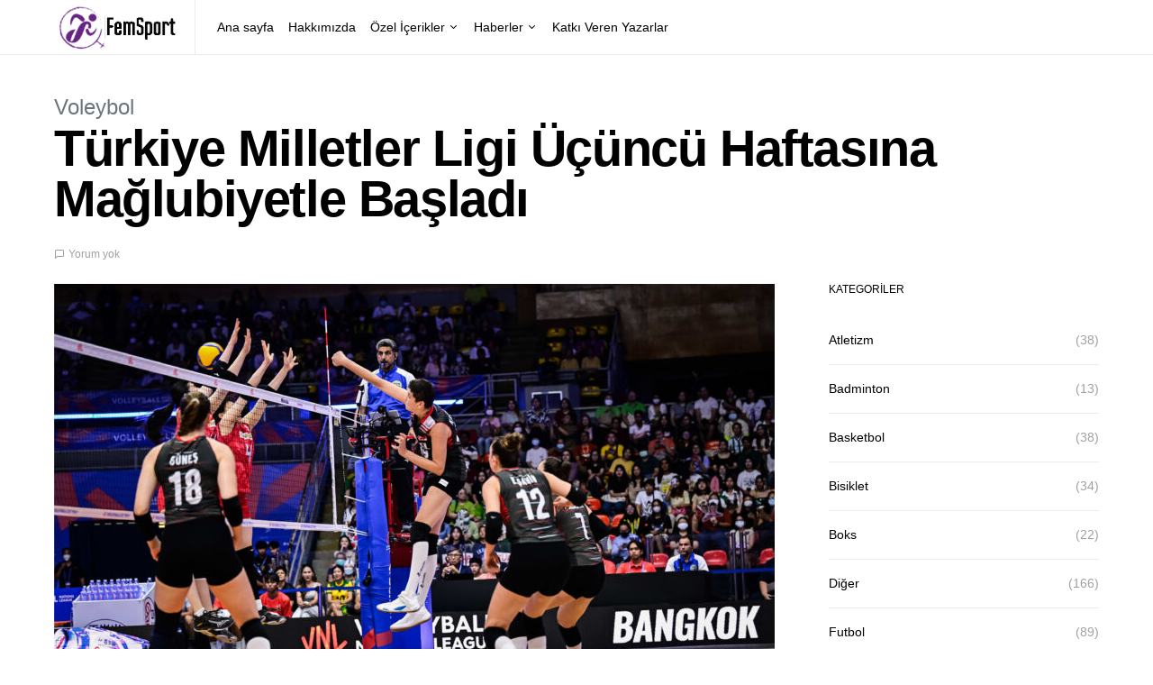

--- FILE ---
content_type: text/html; charset=UTF-8
request_url: https://www.femsport.net/turkiye-milletler-ligi-ucuncu-haftasina-maglubiyetle-basladi/
body_size: 16157
content:
<!doctype html>
<html lang="tr">
<head>
	<meta charset="UTF-8">
	<meta name="viewport" content="width=device-width, initial-scale=1">
	<link rel="profile" href="http://gmpg.org/xfn/11">

	<title>Türkiye Milletler Ligi Üçüncü Haftasına Mağlubiyetle Başladı &#8211; FemSport</title>
<meta name='robots' content='max-image-preview:large' />

<!-- Google Tag Manager by PYS -->
    <script data-cfasync="false" data-pagespeed-no-defer>
	    window.dataLayerPYS = window.dataLayerPYS || [];
	</script>
<!-- End Google Tag Manager by PYS --><script type='application/javascript'  id='pys-version-script'>console.log('PixelYourSite Free version 11.1.5.2');</script>
<link rel='dns-prefetch' href='//www.googletagmanager.com' />
<link rel='dns-prefetch' href='//pagead2.googlesyndication.com' />
<link rel="alternate" type="application/rss+xml" title="FemSport &raquo; akışı" href="https://www.femsport.net/feed/" />
<link rel="alternate" type="application/rss+xml" title="FemSport &raquo; yorum akışı" href="https://www.femsport.net/comments/feed/" />
<link rel="alternate" type="application/rss+xml" title="FemSport &raquo; Türkiye Milletler Ligi Üçüncü Haftasına Mağlubiyetle Başladı yorum akışı" href="https://www.femsport.net/turkiye-milletler-ligi-ucuncu-haftasina-maglubiyetle-basladi/feed/" />
<link rel="alternate" title="oEmbed (JSON)" type="application/json+oembed" href="https://www.femsport.net/wp-json/oembed/1.0/embed?url=https%3A%2F%2Fwww.femsport.net%2Fturkiye-milletler-ligi-ucuncu-haftasina-maglubiyetle-basladi%2F" />
<link rel="alternate" title="oEmbed (XML)" type="text/xml+oembed" href="https://www.femsport.net/wp-json/oembed/1.0/embed?url=https%3A%2F%2Fwww.femsport.net%2Fturkiye-milletler-ligi-ucuncu-haftasina-maglubiyetle-basladi%2F&#038;format=xml" />
<style id='wp-img-auto-sizes-contain-inline-css'>
img:is([sizes=auto i],[sizes^="auto," i]){contain-intrinsic-size:3000px 1500px}
/*# sourceURL=wp-img-auto-sizes-contain-inline-css */
</style>

<style id='wp-emoji-styles-inline-css'>

	img.wp-smiley, img.emoji {
		display: inline !important;
		border: none !important;
		box-shadow: none !important;
		height: 1em !important;
		width: 1em !important;
		margin: 0 0.07em !important;
		vertical-align: -0.1em !important;
		background: none !important;
		padding: 0 !important;
	}
/*# sourceURL=wp-emoji-styles-inline-css */
</style>
<link rel='stylesheet' id='wp-block-library-css' href='https://www.femsport.net/wp-includes/css/dist/block-library/style.min.css?ver=6.9' media='all' />
<style id='wp-block-heading-inline-css'>
h1:where(.wp-block-heading).has-background,h2:where(.wp-block-heading).has-background,h3:where(.wp-block-heading).has-background,h4:where(.wp-block-heading).has-background,h5:where(.wp-block-heading).has-background,h6:where(.wp-block-heading).has-background{padding:1.25em 2.375em}h1.has-text-align-left[style*=writing-mode]:where([style*=vertical-lr]),h1.has-text-align-right[style*=writing-mode]:where([style*=vertical-rl]),h2.has-text-align-left[style*=writing-mode]:where([style*=vertical-lr]),h2.has-text-align-right[style*=writing-mode]:where([style*=vertical-rl]),h3.has-text-align-left[style*=writing-mode]:where([style*=vertical-lr]),h3.has-text-align-right[style*=writing-mode]:where([style*=vertical-rl]),h4.has-text-align-left[style*=writing-mode]:where([style*=vertical-lr]),h4.has-text-align-right[style*=writing-mode]:where([style*=vertical-rl]),h5.has-text-align-left[style*=writing-mode]:where([style*=vertical-lr]),h5.has-text-align-right[style*=writing-mode]:where([style*=vertical-rl]),h6.has-text-align-left[style*=writing-mode]:where([style*=vertical-lr]),h6.has-text-align-right[style*=writing-mode]:where([style*=vertical-rl]){rotate:180deg}
/*# sourceURL=https://www.femsport.net/wp-includes/blocks/heading/style.min.css */
</style>
<style id='wp-block-image-inline-css'>
.wp-block-image>a,.wp-block-image>figure>a{display:inline-block}.wp-block-image img{box-sizing:border-box;height:auto;max-width:100%;vertical-align:bottom}@media not (prefers-reduced-motion){.wp-block-image img.hide{visibility:hidden}.wp-block-image img.show{animation:show-content-image .4s}}.wp-block-image[style*=border-radius] img,.wp-block-image[style*=border-radius]>a{border-radius:inherit}.wp-block-image.has-custom-border img{box-sizing:border-box}.wp-block-image.aligncenter{text-align:center}.wp-block-image.alignfull>a,.wp-block-image.alignwide>a{width:100%}.wp-block-image.alignfull img,.wp-block-image.alignwide img{height:auto;width:100%}.wp-block-image .aligncenter,.wp-block-image .alignleft,.wp-block-image .alignright,.wp-block-image.aligncenter,.wp-block-image.alignleft,.wp-block-image.alignright{display:table}.wp-block-image .aligncenter>figcaption,.wp-block-image .alignleft>figcaption,.wp-block-image .alignright>figcaption,.wp-block-image.aligncenter>figcaption,.wp-block-image.alignleft>figcaption,.wp-block-image.alignright>figcaption{caption-side:bottom;display:table-caption}.wp-block-image .alignleft{float:left;margin:.5em 1em .5em 0}.wp-block-image .alignright{float:right;margin:.5em 0 .5em 1em}.wp-block-image .aligncenter{margin-left:auto;margin-right:auto}.wp-block-image :where(figcaption){margin-bottom:1em;margin-top:.5em}.wp-block-image.is-style-circle-mask img{border-radius:9999px}@supports ((-webkit-mask-image:none) or (mask-image:none)) or (-webkit-mask-image:none){.wp-block-image.is-style-circle-mask img{border-radius:0;-webkit-mask-image:url('data:image/svg+xml;utf8,<svg viewBox="0 0 100 100" xmlns="http://www.w3.org/2000/svg"><circle cx="50" cy="50" r="50"/></svg>');mask-image:url('data:image/svg+xml;utf8,<svg viewBox="0 0 100 100" xmlns="http://www.w3.org/2000/svg"><circle cx="50" cy="50" r="50"/></svg>');mask-mode:alpha;-webkit-mask-position:center;mask-position:center;-webkit-mask-repeat:no-repeat;mask-repeat:no-repeat;-webkit-mask-size:contain;mask-size:contain}}:root :where(.wp-block-image.is-style-rounded img,.wp-block-image .is-style-rounded img){border-radius:9999px}.wp-block-image figure{margin:0}.wp-lightbox-container{display:flex;flex-direction:column;position:relative}.wp-lightbox-container img{cursor:zoom-in}.wp-lightbox-container img:hover+button{opacity:1}.wp-lightbox-container button{align-items:center;backdrop-filter:blur(16px) saturate(180%);background-color:#5a5a5a40;border:none;border-radius:4px;cursor:zoom-in;display:flex;height:20px;justify-content:center;opacity:0;padding:0;position:absolute;right:16px;text-align:center;top:16px;width:20px;z-index:100}@media not (prefers-reduced-motion){.wp-lightbox-container button{transition:opacity .2s ease}}.wp-lightbox-container button:focus-visible{outline:3px auto #5a5a5a40;outline:3px auto -webkit-focus-ring-color;outline-offset:3px}.wp-lightbox-container button:hover{cursor:pointer;opacity:1}.wp-lightbox-container button:focus{opacity:1}.wp-lightbox-container button:focus,.wp-lightbox-container button:hover,.wp-lightbox-container button:not(:hover):not(:active):not(.has-background){background-color:#5a5a5a40;border:none}.wp-lightbox-overlay{box-sizing:border-box;cursor:zoom-out;height:100vh;left:0;overflow:hidden;position:fixed;top:0;visibility:hidden;width:100%;z-index:100000}.wp-lightbox-overlay .close-button{align-items:center;cursor:pointer;display:flex;justify-content:center;min-height:40px;min-width:40px;padding:0;position:absolute;right:calc(env(safe-area-inset-right) + 16px);top:calc(env(safe-area-inset-top) + 16px);z-index:5000000}.wp-lightbox-overlay .close-button:focus,.wp-lightbox-overlay .close-button:hover,.wp-lightbox-overlay .close-button:not(:hover):not(:active):not(.has-background){background:none;border:none}.wp-lightbox-overlay .lightbox-image-container{height:var(--wp--lightbox-container-height);left:50%;overflow:hidden;position:absolute;top:50%;transform:translate(-50%,-50%);transform-origin:top left;width:var(--wp--lightbox-container-width);z-index:9999999999}.wp-lightbox-overlay .wp-block-image{align-items:center;box-sizing:border-box;display:flex;height:100%;justify-content:center;margin:0;position:relative;transform-origin:0 0;width:100%;z-index:3000000}.wp-lightbox-overlay .wp-block-image img{height:var(--wp--lightbox-image-height);min-height:var(--wp--lightbox-image-height);min-width:var(--wp--lightbox-image-width);width:var(--wp--lightbox-image-width)}.wp-lightbox-overlay .wp-block-image figcaption{display:none}.wp-lightbox-overlay button{background:none;border:none}.wp-lightbox-overlay .scrim{background-color:#fff;height:100%;opacity:.9;position:absolute;width:100%;z-index:2000000}.wp-lightbox-overlay.active{visibility:visible}@media not (prefers-reduced-motion){.wp-lightbox-overlay.active{animation:turn-on-visibility .25s both}.wp-lightbox-overlay.active img{animation:turn-on-visibility .35s both}.wp-lightbox-overlay.show-closing-animation:not(.active){animation:turn-off-visibility .35s both}.wp-lightbox-overlay.show-closing-animation:not(.active) img{animation:turn-off-visibility .25s both}.wp-lightbox-overlay.zoom.active{animation:none;opacity:1;visibility:visible}.wp-lightbox-overlay.zoom.active .lightbox-image-container{animation:lightbox-zoom-in .4s}.wp-lightbox-overlay.zoom.active .lightbox-image-container img{animation:none}.wp-lightbox-overlay.zoom.active .scrim{animation:turn-on-visibility .4s forwards}.wp-lightbox-overlay.zoom.show-closing-animation:not(.active){animation:none}.wp-lightbox-overlay.zoom.show-closing-animation:not(.active) .lightbox-image-container{animation:lightbox-zoom-out .4s}.wp-lightbox-overlay.zoom.show-closing-animation:not(.active) .lightbox-image-container img{animation:none}.wp-lightbox-overlay.zoom.show-closing-animation:not(.active) .scrim{animation:turn-off-visibility .4s forwards}}@keyframes show-content-image{0%{visibility:hidden}99%{visibility:hidden}to{visibility:visible}}@keyframes turn-on-visibility{0%{opacity:0}to{opacity:1}}@keyframes turn-off-visibility{0%{opacity:1;visibility:visible}99%{opacity:0;visibility:visible}to{opacity:0;visibility:hidden}}@keyframes lightbox-zoom-in{0%{transform:translate(calc((-100vw + var(--wp--lightbox-scrollbar-width))/2 + var(--wp--lightbox-initial-left-position)),calc(-50vh + var(--wp--lightbox-initial-top-position))) scale(var(--wp--lightbox-scale))}to{transform:translate(-50%,-50%) scale(1)}}@keyframes lightbox-zoom-out{0%{transform:translate(-50%,-50%) scale(1);visibility:visible}99%{visibility:visible}to{transform:translate(calc((-100vw + var(--wp--lightbox-scrollbar-width))/2 + var(--wp--lightbox-initial-left-position)),calc(-50vh + var(--wp--lightbox-initial-top-position))) scale(var(--wp--lightbox-scale));visibility:hidden}}
/*# sourceURL=https://www.femsport.net/wp-includes/blocks/image/style.min.css */
</style>
<style id='wp-block-paragraph-inline-css'>
.is-small-text{font-size:.875em}.is-regular-text{font-size:1em}.is-large-text{font-size:2.25em}.is-larger-text{font-size:3em}.has-drop-cap:not(:focus):first-letter{float:left;font-size:8.4em;font-style:normal;font-weight:100;line-height:.68;margin:.05em .1em 0 0;text-transform:uppercase}body.rtl .has-drop-cap:not(:focus):first-letter{float:none;margin-left:.1em}p.has-drop-cap.has-background{overflow:hidden}:root :where(p.has-background){padding:1.25em 2.375em}:where(p.has-text-color:not(.has-link-color)) a{color:inherit}p.has-text-align-left[style*="writing-mode:vertical-lr"],p.has-text-align-right[style*="writing-mode:vertical-rl"]{rotate:180deg}
/*# sourceURL=https://www.femsport.net/wp-includes/blocks/paragraph/style.min.css */
</style>
<style id='global-styles-inline-css'>
:root{--wp--preset--aspect-ratio--square: 1;--wp--preset--aspect-ratio--4-3: 4/3;--wp--preset--aspect-ratio--3-4: 3/4;--wp--preset--aspect-ratio--3-2: 3/2;--wp--preset--aspect-ratio--2-3: 2/3;--wp--preset--aspect-ratio--16-9: 16/9;--wp--preset--aspect-ratio--9-16: 9/16;--wp--preset--color--black: #000000;--wp--preset--color--cyan-bluish-gray: #abb8c3;--wp--preset--color--white: #ffffff;--wp--preset--color--pale-pink: #f78da7;--wp--preset--color--vivid-red: #cf2e2e;--wp--preset--color--luminous-vivid-orange: #ff6900;--wp--preset--color--luminous-vivid-amber: #fcb900;--wp--preset--color--light-green-cyan: #7bdcb5;--wp--preset--color--vivid-green-cyan: #00d084;--wp--preset--color--pale-cyan-blue: #8ed1fc;--wp--preset--color--vivid-cyan-blue: #0693e3;--wp--preset--color--vivid-purple: #9b51e0;--wp--preset--gradient--vivid-cyan-blue-to-vivid-purple: linear-gradient(135deg,rgb(6,147,227) 0%,rgb(155,81,224) 100%);--wp--preset--gradient--light-green-cyan-to-vivid-green-cyan: linear-gradient(135deg,rgb(122,220,180) 0%,rgb(0,208,130) 100%);--wp--preset--gradient--luminous-vivid-amber-to-luminous-vivid-orange: linear-gradient(135deg,rgb(252,185,0) 0%,rgb(255,105,0) 100%);--wp--preset--gradient--luminous-vivid-orange-to-vivid-red: linear-gradient(135deg,rgb(255,105,0) 0%,rgb(207,46,46) 100%);--wp--preset--gradient--very-light-gray-to-cyan-bluish-gray: linear-gradient(135deg,rgb(238,238,238) 0%,rgb(169,184,195) 100%);--wp--preset--gradient--cool-to-warm-spectrum: linear-gradient(135deg,rgb(74,234,220) 0%,rgb(151,120,209) 20%,rgb(207,42,186) 40%,rgb(238,44,130) 60%,rgb(251,105,98) 80%,rgb(254,248,76) 100%);--wp--preset--gradient--blush-light-purple: linear-gradient(135deg,rgb(255,206,236) 0%,rgb(152,150,240) 100%);--wp--preset--gradient--blush-bordeaux: linear-gradient(135deg,rgb(254,205,165) 0%,rgb(254,45,45) 50%,rgb(107,0,62) 100%);--wp--preset--gradient--luminous-dusk: linear-gradient(135deg,rgb(255,203,112) 0%,rgb(199,81,192) 50%,rgb(65,88,208) 100%);--wp--preset--gradient--pale-ocean: linear-gradient(135deg,rgb(255,245,203) 0%,rgb(182,227,212) 50%,rgb(51,167,181) 100%);--wp--preset--gradient--electric-grass: linear-gradient(135deg,rgb(202,248,128) 0%,rgb(113,206,126) 100%);--wp--preset--gradient--midnight: linear-gradient(135deg,rgb(2,3,129) 0%,rgb(40,116,252) 100%);--wp--preset--font-size--small: 13px;--wp--preset--font-size--medium: 20px;--wp--preset--font-size--large: 36px;--wp--preset--font-size--x-large: 42px;--wp--preset--spacing--20: 0.44rem;--wp--preset--spacing--30: 0.67rem;--wp--preset--spacing--40: 1rem;--wp--preset--spacing--50: 1.5rem;--wp--preset--spacing--60: 2.25rem;--wp--preset--spacing--70: 3.38rem;--wp--preset--spacing--80: 5.06rem;--wp--preset--shadow--natural: 6px 6px 9px rgba(0, 0, 0, 0.2);--wp--preset--shadow--deep: 12px 12px 50px rgba(0, 0, 0, 0.4);--wp--preset--shadow--sharp: 6px 6px 0px rgba(0, 0, 0, 0.2);--wp--preset--shadow--outlined: 6px 6px 0px -3px rgb(255, 255, 255), 6px 6px rgb(0, 0, 0);--wp--preset--shadow--crisp: 6px 6px 0px rgb(0, 0, 0);}:where(.is-layout-flex){gap: 0.5em;}:where(.is-layout-grid){gap: 0.5em;}body .is-layout-flex{display: flex;}.is-layout-flex{flex-wrap: wrap;align-items: center;}.is-layout-flex > :is(*, div){margin: 0;}body .is-layout-grid{display: grid;}.is-layout-grid > :is(*, div){margin: 0;}:where(.wp-block-columns.is-layout-flex){gap: 2em;}:where(.wp-block-columns.is-layout-grid){gap: 2em;}:where(.wp-block-post-template.is-layout-flex){gap: 1.25em;}:where(.wp-block-post-template.is-layout-grid){gap: 1.25em;}.has-black-color{color: var(--wp--preset--color--black) !important;}.has-cyan-bluish-gray-color{color: var(--wp--preset--color--cyan-bluish-gray) !important;}.has-white-color{color: var(--wp--preset--color--white) !important;}.has-pale-pink-color{color: var(--wp--preset--color--pale-pink) !important;}.has-vivid-red-color{color: var(--wp--preset--color--vivid-red) !important;}.has-luminous-vivid-orange-color{color: var(--wp--preset--color--luminous-vivid-orange) !important;}.has-luminous-vivid-amber-color{color: var(--wp--preset--color--luminous-vivid-amber) !important;}.has-light-green-cyan-color{color: var(--wp--preset--color--light-green-cyan) !important;}.has-vivid-green-cyan-color{color: var(--wp--preset--color--vivid-green-cyan) !important;}.has-pale-cyan-blue-color{color: var(--wp--preset--color--pale-cyan-blue) !important;}.has-vivid-cyan-blue-color{color: var(--wp--preset--color--vivid-cyan-blue) !important;}.has-vivid-purple-color{color: var(--wp--preset--color--vivid-purple) !important;}.has-black-background-color{background-color: var(--wp--preset--color--black) !important;}.has-cyan-bluish-gray-background-color{background-color: var(--wp--preset--color--cyan-bluish-gray) !important;}.has-white-background-color{background-color: var(--wp--preset--color--white) !important;}.has-pale-pink-background-color{background-color: var(--wp--preset--color--pale-pink) !important;}.has-vivid-red-background-color{background-color: var(--wp--preset--color--vivid-red) !important;}.has-luminous-vivid-orange-background-color{background-color: var(--wp--preset--color--luminous-vivid-orange) !important;}.has-luminous-vivid-amber-background-color{background-color: var(--wp--preset--color--luminous-vivid-amber) !important;}.has-light-green-cyan-background-color{background-color: var(--wp--preset--color--light-green-cyan) !important;}.has-vivid-green-cyan-background-color{background-color: var(--wp--preset--color--vivid-green-cyan) !important;}.has-pale-cyan-blue-background-color{background-color: var(--wp--preset--color--pale-cyan-blue) !important;}.has-vivid-cyan-blue-background-color{background-color: var(--wp--preset--color--vivid-cyan-blue) !important;}.has-vivid-purple-background-color{background-color: var(--wp--preset--color--vivid-purple) !important;}.has-black-border-color{border-color: var(--wp--preset--color--black) !important;}.has-cyan-bluish-gray-border-color{border-color: var(--wp--preset--color--cyan-bluish-gray) !important;}.has-white-border-color{border-color: var(--wp--preset--color--white) !important;}.has-pale-pink-border-color{border-color: var(--wp--preset--color--pale-pink) !important;}.has-vivid-red-border-color{border-color: var(--wp--preset--color--vivid-red) !important;}.has-luminous-vivid-orange-border-color{border-color: var(--wp--preset--color--luminous-vivid-orange) !important;}.has-luminous-vivid-amber-border-color{border-color: var(--wp--preset--color--luminous-vivid-amber) !important;}.has-light-green-cyan-border-color{border-color: var(--wp--preset--color--light-green-cyan) !important;}.has-vivid-green-cyan-border-color{border-color: var(--wp--preset--color--vivid-green-cyan) !important;}.has-pale-cyan-blue-border-color{border-color: var(--wp--preset--color--pale-cyan-blue) !important;}.has-vivid-cyan-blue-border-color{border-color: var(--wp--preset--color--vivid-cyan-blue) !important;}.has-vivid-purple-border-color{border-color: var(--wp--preset--color--vivid-purple) !important;}.has-vivid-cyan-blue-to-vivid-purple-gradient-background{background: var(--wp--preset--gradient--vivid-cyan-blue-to-vivid-purple) !important;}.has-light-green-cyan-to-vivid-green-cyan-gradient-background{background: var(--wp--preset--gradient--light-green-cyan-to-vivid-green-cyan) !important;}.has-luminous-vivid-amber-to-luminous-vivid-orange-gradient-background{background: var(--wp--preset--gradient--luminous-vivid-amber-to-luminous-vivid-orange) !important;}.has-luminous-vivid-orange-to-vivid-red-gradient-background{background: var(--wp--preset--gradient--luminous-vivid-orange-to-vivid-red) !important;}.has-very-light-gray-to-cyan-bluish-gray-gradient-background{background: var(--wp--preset--gradient--very-light-gray-to-cyan-bluish-gray) !important;}.has-cool-to-warm-spectrum-gradient-background{background: var(--wp--preset--gradient--cool-to-warm-spectrum) !important;}.has-blush-light-purple-gradient-background{background: var(--wp--preset--gradient--blush-light-purple) !important;}.has-blush-bordeaux-gradient-background{background: var(--wp--preset--gradient--blush-bordeaux) !important;}.has-luminous-dusk-gradient-background{background: var(--wp--preset--gradient--luminous-dusk) !important;}.has-pale-ocean-gradient-background{background: var(--wp--preset--gradient--pale-ocean) !important;}.has-electric-grass-gradient-background{background: var(--wp--preset--gradient--electric-grass) !important;}.has-midnight-gradient-background{background: var(--wp--preset--gradient--midnight) !important;}.has-small-font-size{font-size: var(--wp--preset--font-size--small) !important;}.has-medium-font-size{font-size: var(--wp--preset--font-size--medium) !important;}.has-large-font-size{font-size: var(--wp--preset--font-size--large) !important;}.has-x-large-font-size{font-size: var(--wp--preset--font-size--x-large) !important;}
/*# sourceURL=global-styles-inline-css */
</style>

<style id='classic-theme-styles-inline-css'>
/*! This file is auto-generated */
.wp-block-button__link{color:#fff;background-color:#32373c;border-radius:9999px;box-shadow:none;text-decoration:none;padding:calc(.667em + 2px) calc(1.333em + 2px);font-size:1.125em}.wp-block-file__button{background:#32373c;color:#fff;text-decoration:none}
/*# sourceURL=/wp-includes/css/classic-themes.min.css */
</style>
<link rel='stylesheet' id='csco-styles-css' href='https://www.femsport.net/wp-content/themes/spotlight/style.css?ver=1.7.3' media='all' />
<script src="https://www.femsport.net/wp-includes/js/jquery/jquery.min.js?ver=3.7.1" id="jquery-core-js"></script>
<script src="https://www.femsport.net/wp-includes/js/jquery/jquery-migrate.min.js?ver=3.4.1" id="jquery-migrate-js"></script>
<script src="https://www.femsport.net/wp-content/plugins/pixelyoursite/dist/scripts/jquery.bind-first-0.2.3.min.js?ver=0.2.3" id="jquery-bind-first-js"></script>
<script src="https://www.femsport.net/wp-content/plugins/pixelyoursite/dist/scripts/js.cookie-2.1.3.min.js?ver=2.1.3" id="js-cookie-pys-js"></script>
<script src="https://www.femsport.net/wp-content/plugins/pixelyoursite/dist/scripts/tld.min.js?ver=2.3.1" id="js-tld-js"></script>
<script id="pys-js-extra">
var pysOptions = {"staticEvents":[],"dynamicEvents":[],"triggerEvents":[],"triggerEventTypes":[],"ga":{"trackingIds":["G-J7SZ663BV1"],"commentEventEnabled":true,"downloadEnabled":true,"formEventEnabled":true,"crossDomainEnabled":false,"crossDomainAcceptIncoming":false,"crossDomainDomains":[],"isDebugEnabled":[],"serverContainerUrls":{"G-J7SZ663BV1":{"enable_server_container":"","server_container_url":"","transport_url":""}},"additionalConfig":{"G-J7SZ663BV1":{"first_party_collection":true}},"disableAdvertisingFeatures":false,"disableAdvertisingPersonalization":false,"wooVariableAsSimple":true,"custom_page_view_event":false},"debug":"","siteUrl":"https://www.femsport.net","ajaxUrl":"https://www.femsport.net/wp-admin/admin-ajax.php","ajax_event":"02c759332e","enable_remove_download_url_param":"1","cookie_duration":"7","last_visit_duration":"60","enable_success_send_form":"","ajaxForServerEvent":"1","ajaxForServerStaticEvent":"1","useSendBeacon":"1","send_external_id":"1","external_id_expire":"180","track_cookie_for_subdomains":"1","google_consent_mode":"1","gdpr":{"ajax_enabled":false,"all_disabled_by_api":false,"facebook_disabled_by_api":false,"analytics_disabled_by_api":false,"google_ads_disabled_by_api":false,"pinterest_disabled_by_api":false,"bing_disabled_by_api":false,"reddit_disabled_by_api":false,"externalID_disabled_by_api":false,"facebook_prior_consent_enabled":true,"analytics_prior_consent_enabled":true,"google_ads_prior_consent_enabled":null,"pinterest_prior_consent_enabled":true,"bing_prior_consent_enabled":true,"cookiebot_integration_enabled":false,"cookiebot_facebook_consent_category":"marketing","cookiebot_analytics_consent_category":"statistics","cookiebot_tiktok_consent_category":"marketing","cookiebot_google_ads_consent_category":"marketing","cookiebot_pinterest_consent_category":"marketing","cookiebot_bing_consent_category":"marketing","consent_magic_integration_enabled":false,"real_cookie_banner_integration_enabled":false,"cookie_notice_integration_enabled":false,"cookie_law_info_integration_enabled":false,"analytics_storage":{"enabled":true,"value":"granted","filter":false},"ad_storage":{"enabled":true,"value":"granted","filter":false},"ad_user_data":{"enabled":true,"value":"granted","filter":false},"ad_personalization":{"enabled":true,"value":"granted","filter":false}},"cookie":{"disabled_all_cookie":false,"disabled_start_session_cookie":false,"disabled_advanced_form_data_cookie":false,"disabled_landing_page_cookie":false,"disabled_first_visit_cookie":false,"disabled_trafficsource_cookie":false,"disabled_utmTerms_cookie":false,"disabled_utmId_cookie":false},"tracking_analytics":{"TrafficSource":"direct","TrafficLanding":"undefined","TrafficUtms":[],"TrafficUtmsId":[]},"GATags":{"ga_datalayer_type":"default","ga_datalayer_name":"dataLayerPYS"},"woo":{"enabled":false},"edd":{"enabled":false},"cache_bypass":"1769707906"};
//# sourceURL=pys-js-extra
</script>
<script src="https://www.femsport.net/wp-content/plugins/pixelyoursite/dist/scripts/public.js?ver=11.1.5.2" id="pys-js"></script>

<!-- Site Kit tarafından eklenen Google etiketi (gtag.js) snippet&#039;i -->
<!-- Google Analytics snippet added by Site Kit -->
<script src="https://www.googletagmanager.com/gtag/js?id=G-T40SECQSY9&l=dataLayerPYS" id="google_gtagjs-js" async></script>
<script id="google_gtagjs-js-after">
window.dataLayerPYS = window.dataLayerPYS || [];function gtag(){dataLayerPYS.push(arguments);}
gtag("set","linker",{"domains":["www.femsport.net"]});
gtag("js", new Date());
gtag("set", "developer_id.dZTNiMT", true);
gtag("config", "G-T40SECQSY9");
//# sourceURL=google_gtagjs-js-after
</script>
<link rel="https://api.w.org/" href="https://www.femsport.net/wp-json/" /><link rel="alternate" title="JSON" type="application/json" href="https://www.femsport.net/wp-json/wp/v2/posts/4806" /><link rel="EditURI" type="application/rsd+xml" title="RSD" href="https://www.femsport.net/xmlrpc.php?rsd" />
<meta name="generator" content="WordPress 6.9" />
<link rel="canonical" href="https://www.femsport.net/turkiye-milletler-ligi-ucuncu-haftasina-maglubiyetle-basladi/" />
<link rel='shortlink' href='https://www.femsport.net/?p=4806' />
<!-- start Simple Custom CSS and JS -->
<style>
p.pk-alert.pk-alert-warning {
    display: none;
}

.navbar-brand img {
    max-height: 70px;
    width: auto;
}

.pk-share-buttons-wrap.pk-share-buttons-layout-default.pk-share-buttons-scheme-default.pk-share-buttons-has-counts.pk-share-buttons-has-total-counts.pk-share-buttons-post_header.pk-share-buttons-mode-php.pk-share-buttons-mode-rest {
    display: none;
}

.archive-count {
    display: none;
}</style>
<!-- end Simple Custom CSS and JS -->
<meta name="generator" content="Site Kit by Google 1.170.0" />
<!-- Site Kit tarafından eklenen Google AdSense meta etiketleri -->
<meta name="google-adsense-platform-account" content="ca-host-pub-2644536267352236">
<meta name="google-adsense-platform-domain" content="sitekit.withgoogle.com">
<!-- Site Kit tarafından eklenen Google AdSense meta etiketlerine son verin -->
<meta name="generator" content="Elementor 3.20.1; features: e_optimized_assets_loading, e_optimized_css_loading, additional_custom_breakpoints, block_editor_assets_optimize, e_image_loading_optimization; settings: css_print_method-external, google_font-enabled, font_display-swap">

<!-- Google AdSense snippet added by Site Kit -->
<script async src="https://pagead2.googlesyndication.com/pagead/js/adsbygoogle.js?client=ca-pub-9009212557937650&amp;host=ca-host-pub-2644536267352236" crossorigin="anonymous"></script>

<!-- End Google AdSense snippet added by Site Kit -->
<link rel="icon" href="https://www.femsport.net/wp-content/uploads/2021/07/cropped-femm-32x32.jpeg" sizes="32x32" />
<link rel="icon" href="https://www.femsport.net/wp-content/uploads/2021/07/cropped-femm-192x192.jpeg" sizes="192x192" />
<link rel="apple-touch-icon" href="https://www.femsport.net/wp-content/uploads/2021/07/cropped-femm-180x180.jpeg" />
<meta name="msapplication-TileImage" content="https://www.femsport.net/wp-content/uploads/2021/07/cropped-femm-270x270.jpeg" />
<style id="kirki-inline-styles">a:hover, .entry-content a, .must-log-in a, blockquote:before, .cs-bg-dark .footer-title, .cs-bg-dark .pk-social-links-scheme-bold:not(.pk-social-links-scheme-light-rounded) .pk-social-links-link .pk-social-links-icon{color:#000000;}.wp-block-button .wp-block-button__link:not(.has-background), button, .button, input[type="button"], input[type="reset"], input[type="submit"], .cs-bg-dark .pk-social-links-scheme-light-rounded .pk-social-links-link:hover .pk-social-links-icon, article .cs-overlay .post-categories a:hover, .post-format-icon > a:hover, .cs-list-articles > li > a:hover:before, .pk-bg-primary, .pk-button-primary, .pk-badge-primary, h2.pk-heading-numbered:before, .pk-post-item .pk-post-thumbnail a:hover .pk-post-number, .post-comments-show button{background-color:#000000;}.pk-bg-overlay, .pk-zoom-icon-popup:after{background-color:rgba(0,0,0,0.25);}.navbar-primary, .header-default .offcanvas-header{background-color:#ffffff;}.navbar-nav .sub-menu, .navbar-nav .cs-mega-menu-has-categories .cs-mm-categories, .navbar-primary .navbar-dropdown-container{background-color:#0a0a0a;}.navbar-nav > li.menu-item-has-children > .sub-menu:after, .navbar-primary .navbar-dropdown-container:after{border-bottom-color:#0a0a0a;}.site-footer{background-color:#ffffff;}body{font-family:-apple-system, BlinkMacSystemFont, "Segoe UI", Roboto, Oxygen-Sans, Ubuntu, Cantarell, "Helvetica Neue", sans-serif;font-size:1rem;font-weight:400;letter-spacing:0px;}.cs-font-primary, button, .button, input[type="button"], input[type="reset"], input[type="submit"], .no-comments, .text-action, .cs-link-more, .share-total, .nav-links, .comment-reply-link, .post-tags a, .post-sidebar-tags a, .tagcloud a, .read-more, .navigation.pagination .nav-links > span, .navigation.pagination .nav-links > a, .pk-font-primary, .navbar-dropdown-btn-follow{font-family:-apple-system, BlinkMacSystemFont, "Segoe UI", Roboto, Oxygen-Sans, Ubuntu, Cantarell, "Helvetica Neue", sans-serif;font-size:0.875rem;font-weight:700;letter-spacing:-0.025em;text-transform:none;}label, .cs-font-secondary, .post-meta, .archive-count, .page-subtitle, .site-description, figcaption, .wp-block-image figcaption, .wp-block-audio figcaption, .wp-block-embed figcaption, .wp-block-pullquote cite, .wp-block-pullquote footer, .wp-block-pullquote .wp-block-pullquote__citation, .wp-block-quote cite, .post-format-icon, .comment-metadata, .says, .logged-in-as, .must-log-in, .wp-caption-text, .widget_rss ul li .rss-date, blockquote cite, div[class*="meta-"], span[class*="meta-"], small, .post-sidebar-shares .total-shares, .cs-breadcrumbs, .cs-homepage-category-count, .pk-font-secondary{font-family:-apple-system, BlinkMacSystemFont, "Segoe UI", Roboto, Oxygen-Sans, Ubuntu, Cantarell, "Helvetica Neue", sans-serif;font-size:0.75rem;font-weight:400;letter-spacing:0px;text-transform:none;}.entry-content{font-family:inherit;font-size:inherit;font-weight:inherit;letter-spacing:inherit;}h1, h2, h3, h4, h5, h6, .h1, .h2, .h3, .h4, .h5, .h6, .site-title, .comment-author .fn, blockquote, .wp-block-quote, .wp-block-cover .wp-block-cover-image-text, .wp-block-cover .wp-block-cover-text, .wp-block-cover h2, .wp-block-cover-image .wp-block-cover-image-text, .wp-block-cover-image .wp-block-cover-text, .wp-block-cover-image h2, .wp-block-pullquote p, p.has-drop-cap:not(:focus):first-letter, .pk-font-heading, .post-sidebar-date .reader-text{font-family:-apple-system, BlinkMacSystemFont, "Segoe UI", Roboto, Oxygen-Sans, Ubuntu, Cantarell, "Helvetica Neue", sans-serif;font-weight:700;letter-spacing:-0.025em;text-transform:none;}.title-block, .pk-font-block{font-family:-apple-system, BlinkMacSystemFont, "Segoe UI", Roboto, Oxygen-Sans, Ubuntu, Cantarell, "Helvetica Neue", sans-serif;font-size:0.75rem;font-weight:400;letter-spacing:0px;text-transform:uppercase;color:#000000;}.navbar-nav > li > a, .cs-mega-menu-child > a, .widget_archive li, .widget_categories li, .widget_meta li a, .widget_nav_menu .menu > li > a, .widget_pages .page_item a{font-family:-apple-system, BlinkMacSystemFont, "Segoe UI", Roboto, Oxygen-Sans, Ubuntu, Cantarell, "Helvetica Neue", sans-serif;font-size:0.875rem;font-weight:400;letter-spacing:0px;text-transform:none;}.navbar-nav .sub-menu > li > a, .widget_categories .children li a, .widget_nav_menu .sub-menu > li > a{font-family:-apple-system, BlinkMacSystemFont, "Segoe UI", Roboto, Oxygen-Sans, Ubuntu, Cantarell, "Helvetica Neue", sans-serif;font-size:0.875rem;font-weight:400;letter-spacing:0px;text-transform:none;}</style></head>

<body class="wp-singular post-template-default single single-post postid-4806 single-format-standard wp-embed-responsive wp-theme-spotlight cs-page-layout-right header-default navbar-sticky-enabled navbar-smart-enabled sticky-sidebar-enabled stick-to-bottom block-align-enabled elementor-default elementor-kit-4335">

	<div class="site-overlay"></div>

	<div class="offcanvas">

		<div class="offcanvas-header">

			
			<nav class="navbar navbar-offcanvas">

									<a class="navbar-brand" href="https://www.femsport.net/" rel="home">
						<img src="https://www.femsport.net/wp-content/uploads/2023/03/fem-spot.png"  alt="FemSport" >					</a>
					
				<button type="button" class="toggle-offcanvas button-round">
					<i class="cs-icon cs-icon-x"></i>
				</button>

			</nav>

			
		</div>

		<aside class="offcanvas-sidebar">
			<div class="offcanvas-inner">
				<div class="widget widget_nav_menu cs-d-lg-none"><div class="menu-main-menu-container"><ul id="menu-main-menu" class="menu"><li id="menu-item-19" class="menu-item menu-item-type-custom menu-item-object-custom menu-item-home menu-item-19"><a href="https://www.femsport.net/">Ana sayfa</a></li>
<li id="menu-item-4359" class="menu-item menu-item-type-post_type menu-item-object-page menu-item-4359"><a href="https://www.femsport.net/hakkimizda/">Hakkımızda</a></li>
<li id="menu-item-4360" class="menu-item menu-item-type-custom menu-item-object-custom menu-item-has-children menu-item-4360"><a href="#">Özel İçerikler</a>
<ul class="sub-menu">
	<li id="menu-item-4361" class="menu-item menu-item-type-taxonomy menu-item-object-category menu-item-4361"><a href="https://www.femsport.net/category/ozel-roportajlar/">Özel Röportajlar</a></li>
	<li id="menu-item-4362" class="menu-item menu-item-type-taxonomy menu-item-object-category menu-item-4362"><a href="https://www.femsport.net/category/yazilar/">Yazılar</a></li>
	<li id="menu-item-4363" class="menu-item menu-item-type-taxonomy menu-item-object-category menu-item-4363"><a href="https://www.femsport.net/category/sporcu-hikayeleri/">Sporcu Hikayeleri</a></li>
</ul>
</li>
<li id="menu-item-4364" class="menu-item menu-item-type-custom menu-item-object-custom menu-item-has-children menu-item-4364"><a href="#">Haberler</a>
<ul class="sub-menu">
	<li id="menu-item-4365" class="menu-item menu-item-type-taxonomy menu-item-object-category current-post-ancestor current-menu-parent current-post-parent menu-item-4365"><a href="https://www.femsport.net/category/voleybol/">Voleybol</a></li>
	<li id="menu-item-4366" class="menu-item menu-item-type-taxonomy menu-item-object-category menu-item-4366"><a href="https://www.femsport.net/category/tenis/">Tenis</a></li>
	<li id="menu-item-4367" class="menu-item menu-item-type-taxonomy menu-item-object-category menu-item-4367"><a href="https://www.femsport.net/category/futbol/">Futbol</a></li>
	<li id="menu-item-4369" class="menu-item menu-item-type-taxonomy menu-item-object-category menu-item-4369"><a href="https://www.femsport.net/category/basketbol/">Basketbol</a></li>
	<li id="menu-item-5916" class="menu-item menu-item-type-taxonomy menu-item-object-category menu-item-5916"><a href="https://www.femsport.net/category/paralimpik-oyunlar/">Paris 2024</a></li>
	<li id="menu-item-4368" class="menu-item menu-item-type-taxonomy menu-item-object-category menu-item-4368"><a href="https://www.femsport.net/category/diger/">Diğer</a></li>
</ul>
</li>
<li id="menu-item-4415" class="menu-item menu-item-type-post_type menu-item-object-page menu-item-4415"><a href="https://www.femsport.net/katki-veren-yazarlar/">Katkı Veren Yazarlar</a></li>
</ul></div></div>
							</div>
		</aside>
	</div>

<div id="page" class="site">

	
	<div class="site-inner">

		
		<header id="masthead" class="site-header">

			
			

<nav class="navbar navbar-primary">

	
	<div class="navbar-wrap ">

		<div class="navbar-container">

			<div class="navbar-content">

						<button type="button" class="navbar-toggle-offcanvas toggle-offcanvas  cs-d-lg-none">
			<i class="cs-icon cs-icon-menu"></i>
		</button>
					<a class="navbar-brand" href="https://www.femsport.net/" rel="home">
				<img src="https://www.femsport.net/wp-content/uploads/2023/03/fem-spot.png"  alt="FemSport" >			</a>
			<ul id="menu-main-menu-1" class="navbar-nav  cs-navbar-nav-submenu-dark"><li class="menu-item menu-item-type-custom menu-item-object-custom menu-item-home menu-item-19"><a href="https://www.femsport.net/">Ana sayfa</a></li>
<li class="menu-item menu-item-type-post_type menu-item-object-page menu-item-4359"><a href="https://www.femsport.net/hakkimizda/">Hakkımızda</a></li>
<li class="menu-item menu-item-type-custom menu-item-object-custom menu-item-has-children menu-item-4360 cs-mega-menu cs-mega-menu-has-categories"><a href="#">Özel İçerikler</a>						<div class="sub-menu">
							<div class="cs-mm-content">
								<ul class="cs-mm-categories">
																				<li class="menu-item menu-item-type-taxonomy menu-item-object-category menu-item-4361 cs-mega-menu-has-child-category cs-mega-menu-child">
												<a href="https://www.femsport.net/category/ozel-roportajlar/" data-cat="87" data-type="category" data-numberposts="4">Özel Röportajlar</a>											</li>
																					<li class="menu-item menu-item-type-taxonomy menu-item-object-category menu-item-4362 cs-mega-menu-has-child-category cs-mega-menu-child">
												<a href="https://www.femsport.net/category/yazilar/" data-cat="605" data-type="category" data-numberposts="4">Yazılar</a>											</li>
																					<li class="menu-item menu-item-type-taxonomy menu-item-object-category menu-item-4363 cs-mega-menu-has-child-category cs-mega-menu-child">
												<a href="https://www.femsport.net/category/sporcu-hikayeleri/" data-cat="11" data-type="category" data-numberposts="4">Sporcu Hikayeleri</a>											</li>
																		</ul>

								<div class="cs-mm-posts-container">
																					<div class="cs-mm-posts" data-cat="87"></div>
																							<div class="cs-mm-posts" data-cat="605"></div>
																							<div class="cs-mm-posts" data-cat="11"></div>
																			</div>
							</div>
						</div>
					</li>
<li class="menu-item menu-item-type-custom menu-item-object-custom menu-item-has-children menu-item-4364 cs-mega-menu cs-mega-menu-has-categories"><a href="#">Haberler</a>						<div class="sub-menu">
							<div class="cs-mm-content">
								<ul class="cs-mm-categories">
																				<li class="menu-item menu-item-type-taxonomy menu-item-object-category current-post-ancestor current-menu-parent current-post-parent menu-item-4365 cs-mega-menu-has-child-category cs-mega-menu-child">
												<a href="https://www.femsport.net/category/voleybol/" data-cat="7" data-type="category" data-numberposts="4">Voleybol</a>											</li>
																					<li class="menu-item menu-item-type-taxonomy menu-item-object-category menu-item-4366 cs-mega-menu-has-child-category cs-mega-menu-child">
												<a href="https://www.femsport.net/category/tenis/" data-cat="6" data-type="category" data-numberposts="4">Tenis</a>											</li>
																					<li class="menu-item menu-item-type-taxonomy menu-item-object-category menu-item-4367 cs-mega-menu-has-child-category cs-mega-menu-child">
												<a href="https://www.femsport.net/category/futbol/" data-cat="8" data-type="category" data-numberposts="4">Futbol</a>											</li>
																					<li class="menu-item menu-item-type-taxonomy menu-item-object-category menu-item-4369 cs-mega-menu-has-child-category cs-mega-menu-child">
												<a href="https://www.femsport.net/category/basketbol/" data-cat="9" data-type="category" data-numberposts="4">Basketbol</a>											</li>
																					<li class="menu-item menu-item-type-taxonomy menu-item-object-category menu-item-5916 cs-mega-menu-has-child-category cs-mega-menu-child">
												<a href="https://www.femsport.net/category/paralimpik-oyunlar/" data-cat="15" data-type="category" data-numberposts="4">Paris 2024</a>											</li>
																					<li class="menu-item menu-item-type-taxonomy menu-item-object-category menu-item-4368 cs-mega-menu-has-child-category cs-mega-menu-child">
												<a href="https://www.femsport.net/category/diger/" data-cat="10" data-type="category" data-numberposts="4">Diğer</a>											</li>
																		</ul>

								<div class="cs-mm-posts-container">
																					<div class="cs-mm-posts" data-cat="7"></div>
																							<div class="cs-mm-posts" data-cat="6"></div>
																							<div class="cs-mm-posts" data-cat="8"></div>
																							<div class="cs-mm-posts" data-cat="9"></div>
																							<div class="cs-mm-posts" data-cat="15"></div>
																							<div class="cs-mm-posts" data-cat="10"></div>
																			</div>
							</div>
						</div>
					</li>
<li class="menu-item menu-item-type-post_type menu-item-object-page menu-item-4415"><a href="https://www.femsport.net/katki-veren-yazarlar/">Katkı Veren Yazarlar</a></li>
</ul>
			</div><!-- .navbar-content -->

		</div><!-- .navbar-container -->

	</div><!-- .navbar-wrap -->

	
<div class="site-search" id="search">
	<div class="cs-container">
		<div class="search-form-wrap">
			
<form role="search" method="get" class="search-form" action="https://www.femsport.net/">
	<label class="sr-only">Search for:</label>
	<div class="cs-input-group">
		<input type="search" value="" name="s" class="search-field" placeholder="Enter your search topic" required>
		<button type="submit" class="search-submit">Search</button>
	</div>
</form>
			<span class="search-close"></span>
		</div>
	</div>
</div>

</nav><!-- .navbar -->

			
		</header><!-- #masthead -->

		
		
		<div class="site-content sidebar-enabled sidebar-right post-sidebar-enabled">

			
<section class="entry-header entry-single-header entry-header-standard entry-header-thumbnail">

	
	

	<div class="cs-container">

		
		
					<div class="entry-inline-meta">
				<div class="meta-category"><ul class="post-categories">
	<li><a href="https://www.femsport.net/category/voleybol/" rel="category tag">Voleybol</a></li></ul></div>			</div>
		
		<h1 class="entry-title">Türkiye Milletler Ligi Üçüncü Haftasına Mağlubiyetle Başladı</h1>
						<div class="entry-meta-details">
					<ul class="post-meta"><li class="meta-comments"><i class="cs-icon cs-icon-message-square"></i><a href="https://www.femsport.net/turkiye-milletler-ligi-ucuncu-haftasina-maglubiyetle-basladi/#respond" class="comments-link" >Yorum yok</a></li></ul>				</div>
			
		
	</div>

	
</section>

			<div class="cs-container">

				
				<div id="content" class="main-content">

					
	<div id="primary" class="content-area">

		
		<main id="main" class="site-main">

			
			
				
					
<article id="post-4806" class="entry post-4806 post type-post status-publish format-standard has-post-thumbnail category-voleybol tag-vnl tag-vnl2023 tag-voleybol">

	
				<div class="post-media">
				<figure >
					<a href="https://www.femsport.net/wp-content/uploads/2023/06/turkiye-japonya-1-scaled.jpeg">
						<img fetchpriority="high" width="800" height="430" src="https://www.femsport.net/wp-content/uploads/2023/06/turkiye-japonya-1-800x430.jpeg" class="pk-lazyload-disabled wp-post-image" alt="" decoding="async" srcset="https://www.femsport.net/wp-content/uploads/2023/06/turkiye-japonya-1-800x430.jpeg 800w, https://www.femsport.net/wp-content/uploads/2023/06/turkiye-japonya-1-300x160.jpeg 300w, https://www.femsport.net/wp-content/uploads/2023/06/turkiye-japonya-1-260x140.jpeg 260w, https://www.femsport.net/wp-content/uploads/2023/06/turkiye-japonya-1-560x300.jpeg 560w" sizes="(max-width: 800px) 100vw, 800px" />					</a>
									</figure>
			</div>
						<div class="entry-container">
									<div class="entry-sidebar-wrap">
								<div class="entry-post-next cs-d-none cs-d-lg-block">
			<h5 class="title-block">
				Bir Sonraki Haber			</h5>

			<article>
									<div class="entry-thumbnail">
						<div class="cs-overlay cs-overlay-simple cs-overlay-ratio cs-ratio-landscape cs-bg-dark">
							<div class="cs-overlay-background">
								<img width="200" height="110" src="https://www.femsport.net/wp-content/uploads/2023/06/hazal-burun-200x110.jpeg" class="attachment-csco-intermediate size-csco-intermediate wp-post-image" alt="" decoding="async" />							</div>
							<div class="cs-overlay-content">
															</div>
							<a href="https://www.femsport.net/hazal-burun-bronz-madalyanin-sahibi/" class="cs-overlay-link"></a>
						</div>
					</div>
								<header class="entry-header">
					<h6 class="entry-title"><a href="https://www.femsport.net/hazal-burun-bronz-madalyanin-sahibi/">Hazal Burun Bronz Madalyanın Sahibi</a></h6>
									</header>
				</div>
		</section>
							<div class="entry-sidebar">
							
<section class="post-section post-sidebar-date">
	<time class="entry-date published" datetime="2023-06-28T16:45:05+03:00">Yayınlanma Tarihi 28 Haziran 2023</time></section>


<section class="post-section post-sidebar-author">

	<h5 class="title-block">
		Yazar	</h5>

			<div class="author-wrap">
			<div class="author">
				<div class="author-description">
					<h5 class="title-author">
						<span class="fn">
							<a href="https://www.femsport.net/author/admin/" rel="author">
								FemSport							</a>
						</span>
					</h5>
									</div>
			</div>
		</div>
		
</section>

<section class="post-section post-sidebar-tags"><h5 class="title-block title-tags">Etiketler</h5><ul><li><a href="https://www.femsport.net/tag/vnl/" rel="tag">vnl</a>,</li><li><a href="https://www.femsport.net/tag/vnl2023/" rel="tag">vnl2023</a>,</li><li><a href="https://www.femsport.net/tag/voleybol/" rel="tag">voleybol</a></li></ul></section>						</div>
					</div>
							
	<div class="entry-content-wrap">

		
		<div class="entry-content">

			
<p>A Milli Voleybol Takımı FIVB Milletler Ligi üçüncü haftası ilk maçında Japonya&#8217;ya mağlup oldu. </p>



<p>Milletler Ligi&#8217;nde üçüncü hafta maçları başladı. İlk iki haftayı 6 galibiyet 2 mağlubiyetle kapatan Türkiye üçüncü ayağın ilk maçında Japonya ile karşı karşıya geldi. </p>



<p>Melissa Vargas&#8217;sız haftaya başlayan Türkiye, Japonya karşısında maça güzel başladı. Ancak ilk setin ortasında 5 sayılık seri bulan Japonya yakaladığı farkı setin sonuna kadar korudu ve seti 25-23 kazanarak maçta 1-0 öne geçti. </p>



<p>İkinci sete iki ülke karşılıklı sayılar alarak başladı. Ancak farkı yakalayan yine Japonya oldu. Üst üste seriler bulan Japonya 20-16 öne geçti. Türkiye ise 23-23&#8217;te eşitliği yakaladı. Fakat seti alan yine 25-23&#8217;lük skorla Japonya oldu.</p>



<p>Karşılaşmanın üçüncü setinden itibaren Türkiye&#8217;nin geri dönüşü var. İstediği oyunu net bir şekilde sahaya yansıtan Milliler özellikle bloklarıyla etkili oldu. Milli Takım seti 21-25 kazanarak durumu 2-1&#8217;e getirdi. </p>



<p>A Milli Voleybol Takımı yakaladığı ritmi dördüncü sette de sürdürdü. Setin başında farkı açmayı başaran Türkiye, üstünlüğü hiç elden bırakmadı ve seti 16-25 alarak maçı karar setine taşıdı. </p>



<p>5. sette Türkiye neredeyse hiç varlık gösteremedi. Japonya&#8217;nın sayılarını durdurmakta zorlanan Türkiye seti 15-9 maçı da 3-2 kaybetti. </p>



<figure class="wp-block-image size-large"><img decoding="async" width="1024" height="682" src="https://www.femsport.net/wp-content/uploads/2023/06/turkiye-japonya-2-1024x682.jpeg" alt="" class="wp-image-4807" srcset="https://www.femsport.net/wp-content/uploads/2023/06/turkiye-japonya-2-1024x682.jpeg 1024w, https://www.femsport.net/wp-content/uploads/2023/06/turkiye-japonya-2-300x200.jpeg 300w, https://www.femsport.net/wp-content/uploads/2023/06/turkiye-japonya-2-768x512.jpeg 768w, https://www.femsport.net/wp-content/uploads/2023/06/turkiye-japonya-2-1536x1024.jpeg 1536w, https://www.femsport.net/wp-content/uploads/2023/06/turkiye-japonya-2-2048x1365.jpeg 2048w, https://www.femsport.net/wp-content/uploads/2023/06/turkiye-japonya-2-800x533.jpeg 800w, https://www.femsport.net/wp-content/uploads/2023/06/turkiye-japonya-2-1160x773.jpeg 1160w, https://www.femsport.net/wp-content/uploads/2023/06/turkiye-japonya-2-scaled.jpeg 2560w" sizes="(max-width: 1024px) 100vw, 1024px" /></figure>



<h2 class="wp-block-heading">Maçın En Skoreri Sarina Nishida</h2>



<p>Türkiye-Japonya karşılaşmasının en skorer ismi Japonya kaptanı Sarina Nishida&#8217;ydı. Nishida 25 sayı üretti.</p>



<p>Türkiye adına ise en çok sayı bulan oyuncu Ebrar Karakurt oldu. Ebrar 19 ile oynadı. </p>



<figure class="wp-block-image size-large"><img loading="lazy" decoding="async" width="1024" height="682" src="https://www.femsport.net/wp-content/uploads/2023/06/turkiye-japonya-1024x682.jpeg" alt="" class="wp-image-4809" srcset="https://www.femsport.net/wp-content/uploads/2023/06/turkiye-japonya-1024x682.jpeg 1024w, https://www.femsport.net/wp-content/uploads/2023/06/turkiye-japonya-300x200.jpeg 300w, https://www.femsport.net/wp-content/uploads/2023/06/turkiye-japonya-768x512.jpeg 768w, https://www.femsport.net/wp-content/uploads/2023/06/turkiye-japonya-1536x1024.jpeg 1536w, https://www.femsport.net/wp-content/uploads/2023/06/turkiye-japonya-2048x1365.jpeg 2048w, https://www.femsport.net/wp-content/uploads/2023/06/turkiye-japonya-800x533.jpeg 800w, https://www.femsport.net/wp-content/uploads/2023/06/turkiye-japonya-1160x773.jpeg 1160w, https://www.femsport.net/wp-content/uploads/2023/06/turkiye-japonya-scaled.jpeg 2560w" sizes="(max-width: 1024px) 100vw, 1024px" /></figure>



<h2 class="wp-block-heading">Sıradaki Rakip Tayland</h2>



<p>A Milli Voleybol Takımı FIVB Milletler Ligi üçüncü haftası ikinci maçında ev sahibi ülke Tayland ile karşı karşıya gelecek. Türkiye Milletler Ligi&#8217;nde yalnızca 2 galibiyeti bulunan Tayland&#8217;ı yenmek için sahaya çıkacak. </p>



<p>Karşılaşma 29 Haziran saat 16:30&#8217;da başlayacak.</p>

		</div>
		


<div class="post-comments post-comments-button" id="comments-hide">

	
	
		<div id="respond" class="comment-respond">
		<h5 id="reply-title" class="title-block title-comment-reply">Bir yanıt yazın <small><a rel="nofollow" id="cancel-comment-reply-link" href="/turkiye-milletler-ligi-ucuncu-haftasina-maglubiyetle-basladi/#respond" style="display:none;">Yanıtı iptal et</a></small></h5><form action="https://www.femsport.net/wp-comments-post.php" method="post" id="commentform" class="comment-form"><p class="comment-notes"><span id="email-notes">E-posta adresiniz yayınlanmayacak.</span> <span class="required-field-message">Gerekli alanlar <span class="required">*</span> ile işaretlenmişlerdir</span></p><p class="comment-form-comment"><label for="comment">Yorum <span class="required">*</span></label> <textarea id="comment" name="comment" cols="45" rows="8" maxlength="65525" required></textarea></p><p class="comment-form-author"><label for="author">Ad <span class="required">*</span></label> <input id="author" name="author" type="text" value="" size="30" maxlength="245" autocomplete="name" required /></p>
<p class="comment-form-email"><label for="email">E-posta <span class="required">*</span></label> <input id="email" name="email" type="email" value="" size="30" maxlength="100" aria-describedby="email-notes" autocomplete="email" required /></p>
<p class="comment-form-url"><label for="url">İnternet sitesi</label> <input id="url" name="url" type="url" value="" size="30" maxlength="200" autocomplete="url" /></p>
<p class="comment-form-cookies-consent"><input id="wp-comment-cookies-consent" name="wp-comment-cookies-consent" type="checkbox" value="yes" /> <label for="wp-comment-cookies-consent">Daha sonraki yorumlarımda kullanılması için adım, e-posta adresim ve site adresim bu tarayıcıya kaydedilsin.</label></p>
<p class="form-submit"><input name="submit" type="submit" id="submit" class="submit" value="Yorum gönder" /> <input type='hidden' name='comment_post_ID' value='4806' id='comment_post_ID' />
<input type='hidden' name='comment_parent' id='comment_parent' value='0' />
</p></form>	</div><!-- #respond -->
	
</div><!-- .comments-area -->

	<div class="post-comments-show" id="comments">
		<button>Yorumları Görüntüle (0)</button>
	</div>

	</div>

				</div>
			
</article>

				
			
			
		</main>

		
	</div><!-- .content-area -->


	<aside id="secondary" class="widget-area sidebar-area">
		<div class="sidebar sidebar-1">
						<div class="widget categories-5 widget_categories"><h5 class="title-block title-widget">Kategoriler</h5>
			<ul>
					<li class="cat-item cat-item-68"><a href="https://www.femsport.net/category/atletizm/">Atletizm</a> (38)
</li>
	<li class="cat-item cat-item-20"><a href="https://www.femsport.net/category/badminton/">Badminton</a> (13)
</li>
	<li class="cat-item cat-item-9"><a href="https://www.femsport.net/category/basketbol/">Basketbol</a> (38)
</li>
	<li class="cat-item cat-item-18"><a href="https://www.femsport.net/category/bisiklet/">Bisiklet</a> (34)
</li>
	<li class="cat-item cat-item-19"><a href="https://www.femsport.net/category/boks/">Boks</a> (22)
</li>
	<li class="cat-item cat-item-10"><a href="https://www.femsport.net/category/diger/">Diğer</a> (166)
</li>
	<li class="cat-item cat-item-8"><a href="https://www.femsport.net/category/futbol/">Futbol</a> (89)
</li>
	<li class="cat-item cat-item-693"><a href="https://www.femsport.net/category/kis-sporlari/">Kış Sporları</a> (25)
</li>
	<li class="cat-item cat-item-52"><a href="https://www.femsport.net/category/kurek/">Kürek</a> (2)
</li>
	<li class="cat-item cat-item-763"><a href="https://www.femsport.net/category/ozel-icerikler/">Özel İçerikler</a> (1)
</li>
	<li class="cat-item cat-item-87"><a href="https://www.femsport.net/category/ozel-roportajlar/">Özel Röportajlar</a> (125)
</li>
	<li class="cat-item cat-item-764"><a href="https://www.femsport.net/category/paralimpik-branslar/">Paralimpik Branşlar</a> (28)
</li>
	<li class="cat-item cat-item-15"><a href="https://www.femsport.net/category/paralimpik-oyunlar/">Paris 2024</a> (315)
</li>
	<li class="cat-item cat-item-11"><a href="https://www.femsport.net/category/sporcu-hikayeleri/">Sporcu Hikayeleri</a> (23)
</li>
	<li class="cat-item cat-item-21"><a href="https://www.femsport.net/category/taekwando/">Taekwando</a> (24)
</li>
	<li class="cat-item cat-item-6"><a href="https://www.femsport.net/category/tenis/">Tenis</a> (128)
</li>
	<li class="cat-item cat-item-1"><a href="https://www.femsport.net/category/uncategorized/">Uncategorized</a> (49)
</li>
	<li class="cat-item cat-item-7"><a href="https://www.femsport.net/category/voleybol/">Voleybol</a> (198)
</li>
	<li class="cat-item cat-item-605"><a href="https://www.femsport.net/category/yazilar/">Yazılar</a> (55)
</li>
			</ul>

			</div>					</div>
		<div class="sidebar sidebar-2"></div>
	</aside><!-- .widget-area -->


					
				</div><!-- .main-content -->

				
			</div><!-- .cs-container -->

			
		</div><!-- .site-content -->

		
		
<div class="section-footer-posts">

	
		<div class="cs-container">

			<div class="cs-footer-posts-wrap">

				<div class="cs-footer-posts cs-featured-posts cs-featured-type-4">
					
<article class="layout-featured-grid post-6882 post type-post status-publish format-standard has-post-thumbnail category-tenis">

	<div class="post-wrap">

		<div class="post-outer">

			<a class="post-link" href="https://www.femsport.net/zeynep-sonmez-avustralya-acika-ucuncu-turda-veda-etti/"></a>

			
							<div class="post-inner entry-thumbnail">
					<div class="cs-overlay cs-overlay-simple cs-overlay-ratio cs-ratio-landscape cs-bg-dark">
						<div class="cs-overlay-background">
							<img width="260" height="140" src="https://www.femsport.net/wp-content/uploads/2026/01/zeynep-sonmez-4-260x140.jpeg" class="attachment-csco-thumbnail-alternative size-csco-thumbnail-alternative wp-post-image" alt="" decoding="async" srcset="https://www.femsport.net/wp-content/uploads/2026/01/zeynep-sonmez-4-260x140.jpeg 260w, https://www.femsport.net/wp-content/uploads/2026/01/zeynep-sonmez-4-300x160.jpeg 300w, https://www.femsport.net/wp-content/uploads/2026/01/zeynep-sonmez-4-800x430.jpeg 800w, https://www.femsport.net/wp-content/uploads/2026/01/zeynep-sonmez-4-560x300.jpeg 560w, https://www.femsport.net/wp-content/uploads/2026/01/zeynep-sonmez-4-1160x620.jpeg 1160w, https://www.femsport.net/wp-content/uploads/2026/01/zeynep-sonmez-4-1920x1024.jpeg 1920w" sizes="(max-width: 260px) 100vw, 260px" />						</div>
						<div class="cs-overlay-content">
							<div class="meta-category"><ul class="post-categories">
	<li><a href="https://www.femsport.net/category/tenis/" rel="category tag">Tenis</a></li></ul></div>						</div>
					</div>
				</div>
			
			<div class="post-inner entry-inner entry-data">
				<header class="entry-header">
					<h2 class="entry-title">Zeynep Sönmez Avustralya Açık&#8217;a Üçüncü Turda Veda Etti</h2>				</header>


				<div class="entry-excerpt">
					Avustralya Açık üçüncü turunda Yuliya Putintseva&#8217;ya mağlup olan Zeynep Sönmez&hellip;				</div>

				<ul class="post-meta"><li class="meta-author"><span class="author"><a class="url fn n" href="https://www.femsport.net/author/admin/" title="View all posts by FemSport">FemSport</a></span></li><li class="meta-date">Ocak 23, 2026</li></ul>			</div>

		</div><!-- .post-outer -->

	</div>

</article><!-- #post-6882 -->

<article class="layout-featured-grid post-6877 post type-post status-publish format-standard has-post-thumbnail category-tenis tag-ausopen tag-tenis tag-zeynepsonmez">

	<div class="post-wrap">

		<div class="post-outer">

			<a class="post-link" href="https://www.femsport.net/zeynep-sonmez-avustralya-acikta-ilk-kez-3-turda/"></a>

			
							<div class="post-inner entry-thumbnail">
					<div class="cs-overlay cs-overlay-simple cs-overlay-ratio cs-ratio-landscape cs-bg-dark">
						<div class="cs-overlay-background">
							<img width="260" height="140" src="https://www.femsport.net/wp-content/uploads/2026/01/zeynep-sonmez-1-e1768979917735-260x140.jpeg" class="attachment-csco-thumbnail-alternative size-csco-thumbnail-alternative wp-post-image" alt="" decoding="async" srcset="https://www.femsport.net/wp-content/uploads/2026/01/zeynep-sonmez-1-e1768979917735-260x140.jpeg 260w, https://www.femsport.net/wp-content/uploads/2026/01/zeynep-sonmez-1-e1768979917735-300x160.jpeg 300w, https://www.femsport.net/wp-content/uploads/2026/01/zeynep-sonmez-1-e1768979917735-800x430.jpeg 800w, https://www.femsport.net/wp-content/uploads/2026/01/zeynep-sonmez-1-e1768979917735-560x300.jpeg 560w" sizes="(max-width: 260px) 100vw, 260px" />						</div>
						<div class="cs-overlay-content">
							<div class="meta-category"><ul class="post-categories">
	<li><a href="https://www.femsport.net/category/tenis/" rel="category tag">Tenis</a></li></ul></div>						</div>
					</div>
				</div>
			
			<div class="post-inner entry-inner entry-data">
				<header class="entry-header">
					<h2 class="entry-title">Zeynep Sönmez Avustralya Açık&#8217;ta İlk Kez 3. Turda!</h2>				</header>


				<div class="entry-excerpt">
					Avustralya Açık ikinci turunda Anna Bondar&#8217;ı mağlup etmeyi başaran Zeynep Sönmez&hellip;				</div>

				<ul class="post-meta"><li class="meta-author"><span class="author"><a class="url fn n" href="https://www.femsport.net/author/admin/" title="View all posts by FemSport">FemSport</a></span></li><li class="meta-date">Ocak 21, 2026</li></ul>			</div>

		</div><!-- .post-outer -->

	</div>

</article><!-- #post-6877 -->

<article class="layout-featured-grid post-6874 post type-post status-publish format-standard has-post-thumbnail category-tenis tag-ausopen tag-avustralyaacik tag-tennis tag-zeynepsonmez">

	<div class="post-wrap">

		<div class="post-outer">

			<a class="post-link" href="https://www.femsport.net/zeynep-sonmezin-avustralya-acik-2-turundaki-rakibi-bondar/"></a>

			
							<div class="post-inner entry-thumbnail">
					<div class="cs-overlay cs-overlay-simple cs-overlay-ratio cs-ratio-landscape cs-bg-dark">
						<div class="cs-overlay-background">
							<img width="260" height="140" src="https://www.femsport.net/wp-content/uploads/2026/01/zeynep-sonmez-2-260x140.webp" class="attachment-csco-thumbnail-alternative size-csco-thumbnail-alternative wp-post-image" alt="" decoding="async" srcset="https://www.femsport.net/wp-content/uploads/2026/01/zeynep-sonmez-2-260x140.webp 260w, https://www.femsport.net/wp-content/uploads/2026/01/zeynep-sonmez-2-300x160.webp 300w, https://www.femsport.net/wp-content/uploads/2026/01/zeynep-sonmez-2-800x430.webp 800w, https://www.femsport.net/wp-content/uploads/2026/01/zeynep-sonmez-2-560x300.webp 560w, https://www.femsport.net/wp-content/uploads/2026/01/zeynep-sonmez-2-1160x620.webp 1160w" sizes="(max-width: 260px) 100vw, 260px" />						</div>
						<div class="cs-overlay-content">
							<div class="meta-category"><ul class="post-categories">
	<li><a href="https://www.femsport.net/category/tenis/" rel="category tag">Tenis</a></li></ul></div>						</div>
					</div>
				</div>
			
			<div class="post-inner entry-inner entry-data">
				<header class="entry-header">
					<h2 class="entry-title">Zeynep Sönmez&#8217;in Avustralya Açık 2. Turundaki Rakibi Bondar</h2>				</header>


				<div class="entry-excerpt">
					Avustralya Açık ilk turunda Ekaterina Alexandrova yenmeyi başaran Zeynep&hellip;				</div>

				<ul class="post-meta"><li class="meta-author"><span class="author"><a class="url fn n" href="https://www.femsport.net/author/admin/" title="View all posts by FemSport">FemSport</a></span></li><li class="meta-date">Ocak 20, 2026</li></ul>			</div>

		</div><!-- .post-outer -->

	</div>

</article><!-- #post-6874 -->

<article class="layout-featured-grid post-6870 post type-post status-publish format-standard has-post-thumbnail category-tenis tag-ausopen tag-avustralyaacik tag-tenis tag-zeynepsonmez">

	<div class="post-wrap">

		<div class="post-outer">

			<a class="post-link" href="https://www.femsport.net/zeynep-sonmez-avustralya-acikta-2-turda/"></a>

			
							<div class="post-inner entry-thumbnail">
					<div class="cs-overlay cs-overlay-simple cs-overlay-ratio cs-ratio-landscape cs-bg-dark">
						<div class="cs-overlay-background">
							<img width="260" height="140" src="https://www.femsport.net/wp-content/uploads/2026/01/zeynep-sonmez--260x140.png" class="attachment-csco-thumbnail-alternative size-csco-thumbnail-alternative wp-post-image" alt="" decoding="async" srcset="https://www.femsport.net/wp-content/uploads/2026/01/zeynep-sonmez--260x140.png 260w, https://www.femsport.net/wp-content/uploads/2026/01/zeynep-sonmez--300x160.png 300w, https://www.femsport.net/wp-content/uploads/2026/01/zeynep-sonmez--800x430.png 800w, https://www.femsport.net/wp-content/uploads/2026/01/zeynep-sonmez--560x300.png 560w" sizes="(max-width: 260px) 100vw, 260px" />						</div>
						<div class="cs-overlay-content">
							<div class="meta-category"><ul class="post-categories">
	<li><a href="https://www.femsport.net/category/tenis/" rel="category tag">Tenis</a></li></ul></div>						</div>
					</div>
				</div>
			
			<div class="post-inner entry-inner entry-data">
				<header class="entry-header">
					<h2 class="entry-title">Zeynep Sönmez Avustralya Açık&#8217;ta 2. Turda</h2>				</header>


				<div class="entry-excerpt">
					Avustralya Açık ilk tur mücadelesine çıkan Zeynep Sönmez, Ekaterina&hellip;				</div>

				<ul class="post-meta"><li class="meta-author"><span class="author"><a class="url fn n" href="https://www.femsport.net/author/admin/" title="View all posts by FemSport">FemSport</a></span></li><li class="meta-date">Ocak 18, 2026</li></ul>			</div>

		</div><!-- .post-outer -->

	</div>

</article><!-- #post-6870 -->
				</div>

				
			</div>

		</div>

	
</div>


		
		<footer id="colophon" class="site-footer ">

			<div class="site-info">

									<div class="footer-aside">
											</div>
				
				<div class="footer-content">
											<h5 class="site-title footer-title">FemSport</h5>
						
					
											<div class="footer-copyright">
							FemSport © 2023 I Tüm Hakları Saklıdır.						</div>
										</div>
			</div><!-- .site-info -->

		</footer>

		
	</div><!-- .site-inner -->

	
</div><!-- .site -->


<script type="speculationrules">
{"prefetch":[{"source":"document","where":{"and":[{"href_matches":"/*"},{"not":{"href_matches":["/wp-*.php","/wp-admin/*","/wp-content/uploads/*","/wp-content/*","/wp-content/plugins/*","/wp-content/themes/spotlight/*","/*\\?(.+)"]}},{"not":{"selector_matches":"a[rel~=\"nofollow\"]"}},{"not":{"selector_matches":".no-prefetch, .no-prefetch a"}}]},"eagerness":"conservative"}]}
</script>
<script src="https://www.femsport.net/wp-includes/js/dist/hooks.min.js?ver=dd5603f07f9220ed27f1" id="wp-hooks-js"></script>
<script src="https://www.femsport.net/wp-includes/js/dist/i18n.min.js?ver=c26c3dc7bed366793375" id="wp-i18n-js"></script>
<script id="wp-i18n-js-after">
wp.i18n.setLocaleData( { 'text direction\u0004ltr': [ 'ltr' ] } );
//# sourceURL=wp-i18n-js-after
</script>
<script src="https://www.femsport.net/wp-content/plugins/contact-form-7/includes/swv/js/index.js?ver=6.1.4" id="swv-js"></script>
<script id="contact-form-7-js-translations">
( function( domain, translations ) {
	var localeData = translations.locale_data[ domain ] || translations.locale_data.messages;
	localeData[""].domain = domain;
	wp.i18n.setLocaleData( localeData, domain );
} )( "contact-form-7", {"translation-revision-date":"2024-07-22 17:28:11+0000","generator":"GlotPress\/4.0.3","domain":"messages","locale_data":{"messages":{"":{"domain":"messages","plural-forms":"nplurals=2; plural=n > 1;","lang":"tr"},"This contact form is placed in the wrong place.":["Bu ileti\u015fim formu yanl\u0131\u015f yere yerle\u015ftirilmi\u015f."],"Error:":["Hata:"]}},"comment":{"reference":"includes\/js\/index.js"}} );
//# sourceURL=contact-form-7-js-translations
</script>
<script id="contact-form-7-js-before">
var wpcf7 = {
    "api": {
        "root": "https:\/\/www.femsport.net\/wp-json\/",
        "namespace": "contact-form-7\/v1"
    },
    "cached": 1
};
//# sourceURL=contact-form-7-js-before
</script>
<script src="https://www.femsport.net/wp-content/plugins/contact-form-7/includes/js/index.js?ver=6.1.4" id="contact-form-7-js"></script>
<script src="https://www.femsport.net/wp-includes/js/imagesloaded.min.js?ver=5.0.0" id="imagesloaded-js"></script>
<script src="https://www.femsport.net/wp-content/themes/spotlight/js/colcade.js?ver=0.2.0" id="colcade-js"></script>
<script src="https://www.femsport.net/wp-content/themes/spotlight/js/ofi.min.js?ver=3.2.3" id="object-fit-images-js"></script>
<script id="csco-scripts-js-extra">
var csco_mega_menu = {"rest_url":"https://www.femsport.net/wp-json/csco/v1/menu-posts"};
//# sourceURL=csco-scripts-js-extra
</script>
<script src="https://www.femsport.net/wp-content/themes/spotlight/js/scripts.js?ver=1.7.3" id="csco-scripts-js"></script>
<script src="https://www.femsport.net/wp-includes/js/comment-reply.min.js?ver=6.9" id="comment-reply-js" async data-wp-strategy="async" fetchpriority="low"></script>
<script id="wp-emoji-settings" type="application/json">
{"baseUrl":"https://s.w.org/images/core/emoji/17.0.2/72x72/","ext":".png","svgUrl":"https://s.w.org/images/core/emoji/17.0.2/svg/","svgExt":".svg","source":{"concatemoji":"https://www.femsport.net/wp-includes/js/wp-emoji-release.min.js?ver=6.9"}}
</script>
<script type="module">
/*! This file is auto-generated */
const a=JSON.parse(document.getElementById("wp-emoji-settings").textContent),o=(window._wpemojiSettings=a,"wpEmojiSettingsSupports"),s=["flag","emoji"];function i(e){try{var t={supportTests:e,timestamp:(new Date).valueOf()};sessionStorage.setItem(o,JSON.stringify(t))}catch(e){}}function c(e,t,n){e.clearRect(0,0,e.canvas.width,e.canvas.height),e.fillText(t,0,0);t=new Uint32Array(e.getImageData(0,0,e.canvas.width,e.canvas.height).data);e.clearRect(0,0,e.canvas.width,e.canvas.height),e.fillText(n,0,0);const a=new Uint32Array(e.getImageData(0,0,e.canvas.width,e.canvas.height).data);return t.every((e,t)=>e===a[t])}function p(e,t){e.clearRect(0,0,e.canvas.width,e.canvas.height),e.fillText(t,0,0);var n=e.getImageData(16,16,1,1);for(let e=0;e<n.data.length;e++)if(0!==n.data[e])return!1;return!0}function u(e,t,n,a){switch(t){case"flag":return n(e,"\ud83c\udff3\ufe0f\u200d\u26a7\ufe0f","\ud83c\udff3\ufe0f\u200b\u26a7\ufe0f")?!1:!n(e,"\ud83c\udde8\ud83c\uddf6","\ud83c\udde8\u200b\ud83c\uddf6")&&!n(e,"\ud83c\udff4\udb40\udc67\udb40\udc62\udb40\udc65\udb40\udc6e\udb40\udc67\udb40\udc7f","\ud83c\udff4\u200b\udb40\udc67\u200b\udb40\udc62\u200b\udb40\udc65\u200b\udb40\udc6e\u200b\udb40\udc67\u200b\udb40\udc7f");case"emoji":return!a(e,"\ud83e\u1fac8")}return!1}function f(e,t,n,a){let r;const o=(r="undefined"!=typeof WorkerGlobalScope&&self instanceof WorkerGlobalScope?new OffscreenCanvas(300,150):document.createElement("canvas")).getContext("2d",{willReadFrequently:!0}),s=(o.textBaseline="top",o.font="600 32px Arial",{});return e.forEach(e=>{s[e]=t(o,e,n,a)}),s}function r(e){var t=document.createElement("script");t.src=e,t.defer=!0,document.head.appendChild(t)}a.supports={everything:!0,everythingExceptFlag:!0},new Promise(t=>{let n=function(){try{var e=JSON.parse(sessionStorage.getItem(o));if("object"==typeof e&&"number"==typeof e.timestamp&&(new Date).valueOf()<e.timestamp+604800&&"object"==typeof e.supportTests)return e.supportTests}catch(e){}return null}();if(!n){if("undefined"!=typeof Worker&&"undefined"!=typeof OffscreenCanvas&&"undefined"!=typeof URL&&URL.createObjectURL&&"undefined"!=typeof Blob)try{var e="postMessage("+f.toString()+"("+[JSON.stringify(s),u.toString(),c.toString(),p.toString()].join(",")+"));",a=new Blob([e],{type:"text/javascript"});const r=new Worker(URL.createObjectURL(a),{name:"wpTestEmojiSupports"});return void(r.onmessage=e=>{i(n=e.data),r.terminate(),t(n)})}catch(e){}i(n=f(s,u,c,p))}t(n)}).then(e=>{for(const n in e)a.supports[n]=e[n],a.supports.everything=a.supports.everything&&a.supports[n],"flag"!==n&&(a.supports.everythingExceptFlag=a.supports.everythingExceptFlag&&a.supports[n]);var t;a.supports.everythingExceptFlag=a.supports.everythingExceptFlag&&!a.supports.flag,a.supports.everything||((t=a.source||{}).concatemoji?r(t.concatemoji):t.wpemoji&&t.twemoji&&(r(t.twemoji),r(t.wpemoji)))});
//# sourceURL=https://www.femsport.net/wp-includes/js/wp-emoji-loader.min.js
</script>
</body>
</html>


<!-- Page cached by LiteSpeed Cache 7.7 on 2026-01-29 20:31:46 -->

--- FILE ---
content_type: text/html; charset=utf-8
request_url: https://www.google.com/recaptcha/api2/aframe
body_size: 267
content:
<!DOCTYPE HTML><html><head><meta http-equiv="content-type" content="text/html; charset=UTF-8"></head><body><script nonce="MraBV4O0KioS5JBYZE7O-A">/** Anti-fraud and anti-abuse applications only. See google.com/recaptcha */ try{var clients={'sodar':'https://pagead2.googlesyndication.com/pagead/sodar?'};window.addEventListener("message",function(a){try{if(a.source===window.parent){var b=JSON.parse(a.data);var c=clients[b['id']];if(c){var d=document.createElement('img');d.src=c+b['params']+'&rc='+(localStorage.getItem("rc::a")?sessionStorage.getItem("rc::b"):"");window.document.body.appendChild(d);sessionStorage.setItem("rc::e",parseInt(sessionStorage.getItem("rc::e")||0)+1);localStorage.setItem("rc::h",'1769707917096');}}}catch(b){}});window.parent.postMessage("_grecaptcha_ready", "*");}catch(b){}</script></body></html>